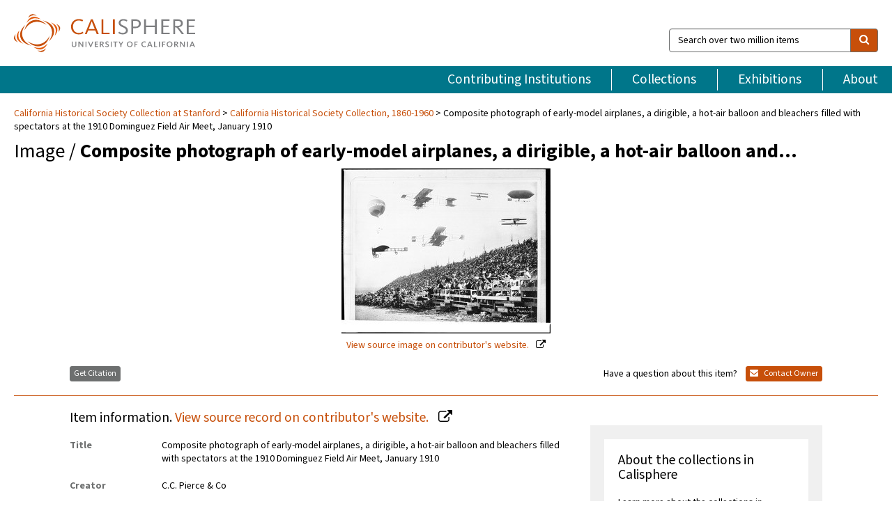

--- FILE ---
content_type: text/html; charset=UTF-8
request_url: https://calisphere.org/item/e30bdfbbefe21fa9f9630764c4094990/
body_size: 2419
content:
<!DOCTYPE html>
<html lang="en">
<head>
    <meta charset="utf-8">
    <meta name="viewport" content="width=device-width, initial-scale=1">
    <title></title>
    <style>
        body {
            font-family: "Arial";
        }
    </style>
    <script type="text/javascript">
    window.awsWafCookieDomainList = [];
    window.gokuProps = {
"key":"AQIDAHjcYu/GjX+QlghicBgQ/7bFaQZ+m5FKCMDnO+vTbNg96AGe85MAbDryaCIv+G5hkV9fAAAAfjB8BgkqhkiG9w0BBwagbzBtAgEAMGgGCSqGSIb3DQEHATAeBglghkgBZQMEAS4wEQQMfqv/41xp8mxCyZaoAgEQgDtphphf91j3ohtIdrkcZhOjtKVdO6T7EOagds3zsYaLwQPIN8cNivfF/va6SSQpupzbviLhd9a0ZTvohw==",
          "iv":"D549sgHjUgAAAG9P",
          "context":"9aAHYr6BPasNdG0S7Z/g1rYt5DHKtmXoWkDgep6EzKgKKIWADyy/kh1CL7yAIhXpNMazAZwVXvcV1E/LHjsq+8Yo+1KFq5km8DMSNn9+NOVERyF66Ztr2ejebbfLsBvCF0wNqEvwG8dpa/k+XXJz0c/l4+K1m/nQo/t8yiNWLLW/cv6Kxrc07UNwvPP5SCuVueaaDz1ZAZf/OMcc4vSwR41VGYA+Jcrl3GU7Z/6LkL5EG+gQkbPXTpuU363LzDeDkLRtiquWf3Fsfl1w/FLPVVdsjmwN5KJUMRJlAvyZxXfy/qse2l18gu0/sSAoDiVKkcyjpvfWROL5Voft0ak6z32dXfqhc0IG5Q/2TWrIjfilpeysBqyRTFtjORcNWMhBKqSRBIfGiO5Frxu+u3Qn8G4ij/D6vvJCeTHWoWujP1aZXgdYUKHaXKe6yF7c1hJSc8e5Gj58JaHq/OOL/[base64]/IWenxRriwl95vyKy4OVhkbf2OJhhHxyhllfU8JKa4yrz26vm4GxydP1suIRhPhjKbA0icebTMkXRNoGKD0sxs/JS0UeG7DAHStBSMTpNfAWi6IZqQ=="
};
    </script>
    <script src="https://5ec2a1ad32dc.d0db0a30.us-east-2.token.awswaf.com/5ec2a1ad32dc/46ee5c03b714/dcb236b90520/challenge.js"></script>
</head>
<body>
    <div id="challenge-container"></div>
    <script type="text/javascript">
        AwsWafIntegration.saveReferrer();
        AwsWafIntegration.checkForceRefresh().then((forceRefresh) => {
            if (forceRefresh) {
                AwsWafIntegration.forceRefreshToken().then(() => {
                    window.location.reload(true);
                });
            } else {
                AwsWafIntegration.getToken().then(() => {
                    window.location.reload(true);
                });
            }
        });
    </script>
    <noscript>
        <h1>JavaScript is disabled</h1>
        In order to continue, we need to verify that you're not a robot.
        This requires JavaScript. Enable JavaScript and then reload the page.
    </noscript>
</body>
</html>

--- FILE ---
content_type: text/html; charset=utf-8
request_url: https://calisphere.org/item/e30bdfbbefe21fa9f9630764c4094990/
body_size: 10948
content:


<!doctype html>
<html lang="en" class="no-js no-jquery">
  <head>
    <meta property="fb:app_id" content="416629941766392" />
    <meta charset="utf-8">
    

  
<title>Composite photograph of early-model airplanes, a dirigible, a hot-air balloon and bleachers filled with spectators at the 1910 Dominguez Field Air Meet, January 1910 — Calisphere</title>
    <!-- social media "cards" -->
    <!--  ↓ $('meta[property=og\\:type]) start marker for pjax hack -->
    <meta property="og:type" content="website" />
    <meta property="og:site_name" content="Calisphere"/>
    <meta name="google-site-verification" content="zswkUoo5r_a8EcfZAPG__mc9SyeH4gX4x3_cHsOwwmk" />
    <!--  ↕ stuff in the middle gets swapped out on `pjax:success` -->
    <meta name="twitter:card" content="summary_large_image" />
    <meta name="twitter:title" property="og:title" content="Composite photograph of early-model airplanes, a dirigible, a hot-air balloon and bleachers filled with spectators at the 1910 Dominguez Field Air Meet, January 1910" />
    <meta name="twitter:description" property="og:description" content="
      Composite photograph of early-model biplanes, a monoplane, a dirigible, and a hot-air balloon hovering above or flying by bleachers filled with spectators at the 1910 Dominguez Field Air Meet, January 1910. Most of the spectators have their head turned to the right, including people who are seated beyond the planes that are passing overhead. &quot;All in the Examiner&quot; is an advertisement that is painted on the hot-air balloon (at left). Flags are placed at intervals at the top of the bleachers. Caption reads: &quot;Great Aviation Meet, L.A.&quot;.&quot;Following the Reims International Air Meet of 1909 (France) enthusiasm for aviation began to increase in the United States. At an aviation meet in St. Louis fellow enthusiasts discussed the possibility of holding an air meet in Los Angeles. This group, which included Charles Willard, Roy Knabenshue, and Glenn Curtiss, followed through on the proposed project and sent Dick Ferris to Los Angeles to make the preliminary contacts and finalize the plans for the proposed Air Meet. After arriving in Los Angeles Ferris met with various contacts and an International Air Meet was proposed which would include Louis Paulhan-a renowned French aviator. The location was selected, Dominguez Field, which was part of one of the original Spanish land grants-The Rancho San Pedro. Publicity was begun, grandstands were erected and an expanded passenger platform was constructed at the Pacific Electric Station located closest to the Air Meet site to accommodate the large number of spectators expected to attend the event. Dates for the Air Meet were agreed upon. Commencing on January 10th, 1910 and lasting ten days until January 20th the air meet would invite a variety of participants and would include not only aeroplanes but also hot air balloons and dirigibles. Cash prizes would be awarded to those participating in scheduled events, which would include altitude, speed, and endurance competitions.&quot; -- Peter Bergen (part 1 of 2).&quot;Over the ten-day period of the air meet spectators were thrilled by the performances of aviators Louis Paulhan, Glenn Curtiss, Charles Willard, and others. Paulhan was the &#x27;star attraction&#x27; at the air meet. Invited by the organizers to participate, Paulhan brought with him to the event two Bleriot Monoplanes, Two Farman Biplanes, and an entourage, which included his wife and black poodle dog. At the air meet he set a new altitude record (4164 ft.), endurance record (64 miles in 1 hr. 49 mins. 40 secs.), and won $14,000 in prize money. Glenn Curtiss won two events-fastest speeds with a passenger (55 mph) and quickest start (6 2/5 secs. covering 98 ft.). Curtiss took home $6500 in prize money. Charles Willard was credited with the most accurate take off and landing skills for which he receive a prize totaling $250. Attendance at the air meet reached and surpassed all expectations. During the ten-day period of the air meet an estimated 226,000 spectators converged on Dominguez Field. Gate receipts for the event equaled over $137,500. The air meet was considered a phenomenal success and helped to alleviate a perceived economic drought in the Los Angeles area.&quot; -- Peter Bergen (part 2 of 2).
    " />
    
      <meta name="og:image" content="https://calisphere.org/crop/999x999/27087/164debcf38f122864b8595adae7a7ec9" />
    
    <link rel="canonical" href="https://calisphere.org/item/e30bdfbbefe21fa9f9630764c4094990/" />
    
    <!--  ↓ $('meta[name=twitter\\:creator]') this should come last for pjax hack -->
    <meta name="twitter:creator" content="@calisphere" />



    <meta name="viewport" content="width=device-width, initial-scale=1.0, user-scalable=yes">
    <link rel="apple-touch-icon-precomposed" href="/favicon-152x152.png?v=2">
    <!-- Force favicon refresh per this stack overflow: http://stackoverflow.com/questions/2208933/how-do-i-force-a-favicon-refresh -->
    
    
      <link rel="stylesheet" href="/static_root/styles/vendor.fec1607d3047.css" />
      <link rel="stylesheet" href="/static_root/styles/main.2a3435242b4c.css" />
    
    
    
    
    
      <script></script>
    
    <script>
      //no-jquery class is now effectively a no-js class
      document.getElementsByTagName('html')[0].classList.remove('no-jquery');
    </script>
    




<!-- Matomo -->
<script>
  var _paq = window._paq = window._paq || [];
  /* tracker methods like "setCustomDimension" should be called before "trackPageView" */
  (function() {
    var u="//matomo.cdlib.org/";
    _paq.push(['setTrackerUrl', u+'matomo.php']);
    _paq.push(['setSiteId', '5']);
    var d=document, g=d.createElement('script'), s=d.getElementsByTagName('script')[0];
    g.async=true; g.src=u+'matomo.js'; s.parentNode.insertBefore(g,s);
  })();
</script>
<!-- End Matomo Code -->


  </head>
  <body>
    
    <div class="container-fluid">
      <a href="#js-pageContent" class="skipnav">Skip to main content</a>
      <header class="header">
        <button class="header__mobile-nav-button js-global-header__bars-icon" aria-label="navigation">
          <i class="fa fa-bars"></i>
        </button>
        <a class="header__logo js-global-header-logo" href="/">
          <img src="/static_root/images/logo-calisphere.3beaef457f80.svg" alt="Calisphere">
        </a>
        <button class="header__mobile-search-button js-global-header__search-icon" aria-label="search">
          <i class="fa fa-search"></i>
        </button>

        <div class="header__search mobile-nav__item js-global-header__search is-closed">
          <form class="global-search" role="search" id="js-searchForm" action="/search/" method="get">
            <label class="sr-only" for="header__search-field">Search over two million items</label>
            <div class="input-group">
              <input id="header__search-field" form="js-searchForm" name="q" value="" type="search" class="form-control global-search__field js-globalSearch" placeholder="Search over two million items">
              <span class="input-group-btn">
                <button class="btn btn-default global-search__button" type="submit" aria-label="search">
                  <span class="fa fa-search"></span>
                </button>
              </span>
            </div>
          </form>
        </div>
        <div class="header__nav js-global-header__mobile-links is-closed" aria-expanded="false">
          <nav class="header-nav mobile-nav" aria-label="main navigation">
            <ul>
              <li>
                <a href="/institutions/" data-pjax="js-pageContent">Contributing Institutions</a>
              </li>
              <li>
                <a href="/collections/" data-pjax="js-pageContent">Collections</a>
              </li>
              <li>
                <a href="/exhibitions/" data-pjax="js-pageContent">Exhibitions</a>
              </li>
              <li>
                <a href="/about/" data-pjax="js-pageContent">About</a>
              </li>
            </ul>
          </nav>
        </div>
      </header>
      <main id="js-pageContent">

<div id="js-itemContainer" class="obj__container" data-itemId="e30bdfbbefe21fa9f9630764c4094990">
  
    

<nav class="breadcrumb--style2" aria-label="breadcrumb navigation">
  <ul>
  
    <li>
      <a href="/institution/50/collections/" data-pjax="js-pageContent">
      
      California Historical Society Collection at Stanford
      </a>
    </li>
  

  
    <li>
      <a href="/collections/27087/" data-pjax="js-pageContent" class="js-relatedCollection">California Historical Society Collection, 1860-1960</a>
    </li>
  
    <li>Composite photograph of early-model airplanes, a dirigible, a hot-air balloon and bleachers filled with spectators at the 1910 Dominguez Field Air Meet, January 1910</li>
  </ul>
</nav>

<h1 class="obj__heading">
  
    Image
  
 / <strong>Composite photograph of early-model airplanes, a dirigible, a hot-air balloon and bleachers …</strong></h1>

<div id="js-objectViewport" data-item_id="e30bdfbbefe21fa9f9630764c4094990">

  <div class="obj-container__simple-image">

  
  <a class="obj__link"
    
      href="http://doi.org/10.25549/chs-m17419"
    
  >
  
    
      <div class="obj__icon-container">
        
          
          <img class="obj__simple-image" src="/clip/500x500/27087/164debcf38f122864b8595adae7a7ec9" alt="Composite photograph of early-model airplanes, a dirigible, a hot-air balloon and bleachers filled with spectators at the 1910 Dominguez Field Air Meet, January 1910" width=300 height=237 style="
            width:
              
                
                  300
                
              ; 
            height: 
              
                auto
              ;">
          
        

        
          
            <div class="obj__overlay-icon image"></div>
          
        
      </div>
    
    
    <div class="obj__caption">
      
        
          View source image
        
         on contributor's website.
      
    </div>
    
  
  </a>
  

</div>


</div>



<div class="modal fade" id="citationModal" tabindex="-1" role="dialog" aria-labelledby="citationModalTitle">
  <div class="modal-dialog" role="document">
    <div class="modal-content">
      <div class="modal-header">
        <button type="button" class="close" data-dismiss="modal" aria-label="Close"><span aria-hidden="true">&times;</span></button>
        <h4 class="modal-title" id="citationModalTitle">Get Citation</h4>
        <p class="margin-bottom-0">We recommend you include the following information in your citation. Look below the item for additional data you may want to include.</p>
      </div>
      <div class="modal-body">
        <textarea class="citation__textarea" aria-label="Citation" onclick="this.focus();this.select()">
Title: Composite photograph of early-model airplanes, a dirigible, a hot-air balloon and bleachers filled with spectators at the 1910 Dominguez Field Air Meet, January 1910
Date: 1910-01
Collection: California Historical Society Collection, 1860-1960
Owning Institution: California Historical Society Collection at Stanford
Source: Calisphere
Date of access: January 19 2026 21:24
Permalink: https://calisphere.org/item/e30bdfbbefe21fa9f9630764c4094990/</textarea>
      </div>
      <div class="modal-footer">
        <button type="button" class="btn btn-default" data-dismiss="modal">Close</button>
      </div>
    </div>
  </div>
</div>

<div class="modal fade" id="contactOwnerModal" tabindex="-1" role="dialog" aria-labelledby="contactOwnerModalTitle">
  <div class="modal-dialog" role="document">
    <div class="modal-content">
      <div class="modal-header">
        <button type="button" class="close" data-dismiss="modal" aria-label="Close"><span aria-hidden="true">&times;</span></button>
        <h4 class="modal-title" id="contactOwnerModalTitle">Contact Owning Institution</h4>
        <p class="margin-bottom-0">All fields are required.</p>
      </div>
      <form id="js-contactOwner" action="/contactOwner/" method="get">
        <div id="js-contactOwnerForm">
          <div class="modal-body">
            <div class="container-fluid">
              <div class="row">
                <div class="col-md-6">
                  <div class="contact-owner__form-col1">
                    <div class="well well-sm">
                      
                      California Historical Society Collection at Stanford<br/>
                      chscollection@stanford.edu<br/>
                      (650) 725-1022<br/>
                      
                        <a href="https://library.stanford.edu/libraries/special-collections" target="_blank">https://library.stanford.edu/libraries/special-collections</a>
                      
                    </div>
                    <div class="form-group">
                      <label class="control-label" for="contactOwner-name">Name:</label>
                      <input type="text" class="form-control" id="contactOwner-name" placeholder="Your full name" form="js-contactOwner" name="name">
                    </div>
                    <div class="form-group">
                      <label class="control-label" for="contactOwner-email">Email:</label>
                      <input type="email" class="form-control" id="contactOwner-email" placeholder="Your email" form="js-contactOwner" name="email">
                    </div>
                    <div class="form-group">
                      <label class="control-label has-feedback" for="contactOwner-verifyEmail">Verify Email:</label>
                      <input type="email" class="form-control" id="contactOwner-verifyEmail" placeholder="Verify your email">
                    </div>
                    <div class="form-group">
                      <label class="control-label" for="contactOwner-demographic">How would you best describe yourself?</label>
                      <select id="contactOwner-demographic" class="form-control" form="js-contactOwner" name="demographic">
                        <option value="teacher">K-12 teacher or librarian</option>
                        <option value="student">K-12 student</option>
                        <option value="college">College student</option>
                        <option value="gradstudent">Graduate student</option>
                        <option value="faculty">Faculty or Academic Researcher</option>
                        <option value="archivist">Archivist or Librarian</option>
                        <option value="genealogist">Genealogist or family researcher</option>
                        <option value="other">Other, please specify</option>
                      </select>
                    </div>
                    <div class="form-group">
                      <label class="sr-only" for="contactOwner-specifiedDemographic">If "Other," please specify</label>
                      <input type="text" class="form-control" id="contactOwner-specifiedDemographic" placeholder='If "Other," please specify' form="js-contactOwner" name="demographic-specification" disabled>
                    </div>
                  </div>
                </div>
                <div class="col-md-6 contact-owner__form-border">
                  <div class="contact-owner__form-col2">
                    <div class="well well-sm">Every item on Calisphere has been contributed to the site by a California institution. The institution can answer questions about this item, assit you with obtaining a hi-res copy, and gather additional information you may have about it. If you are experiencing technical issues, we'd request that you contact Calisphere directly.</div>
                    <div class="form-group">
                      <div class="form-group">
                        <label class="control-label" for="contactOwner-requestReason">Nature of Request</label>
                        <select id="contactOwner-requestReason" class="form-control" form="js-contactOwner" name="request_reason">
                          <option selected>Request high-resolution copy of item</option>
                          <option>Ask a copyright question</option>
                          <option>Get more information</option>
                          <option>Report an error</option>
                          <option>Leave a comment</option>
                        </select>
                      </div>
                      <div class="form-group">
                        <label class="control-label" >Subject:</label>
                        <p class="form-control-static">RE: Calisphere: <span class="js-requestReason">Request high-resolution copy of item</span> for Composite photograph of early-model airplanes, a dirigible, a hot-air balloon and bleachers filled with spectators at the 1910 Dominguez Field Air Meet, January 1910</p>
                      </div>
                      <div class="form-group">
                        <label class="control-label" for="contactOwner-message">Message</label>
                        <textarea id="contactOwner-message" class="form-control contact-owner__form-textarea" form="js-contactOwner" name="message"></textarea>
                      </div>
                    </div>
                  </div>
                </div>
              </div>
            </div>
          </div>
          <div class="modal-footer">
            <div class="float-left">
              <input type="checkbox" id="contactOwner-copySelf" form="js-contactOwner" name="copySelf">
              <label for="contactOwner-copySelf">Check to send a copy of this message to your email.</label>
            </div>
            <div class="float-right">
              <button type="button" class="btn btn-default" data-dismiss="modal">Cancel</button>
              <button id="contactOwner-submit" type="submit" class="btn btn-calisphere" form="js-contactOwner">Submit</button>
            </div>
          </div>
        </div>
      </form>
    </div>
  </div>
</div>





<div class="obj-buttons">

  <div class="obj-button">
    <a class="btn btn-xs obj-buttons__citation" href="javascript: void(0)" data-toggle="modal" data-target="#citationModal">Get Citation</a>
  </div>

  <div class="obj-buttons__contact-text">
    <span>Have a question about this item? </span>
  </div>

  <div class="obj-button__contact-owner">
    <a class="btn btn-xs button__contact-owner" 
      href="/institution/50/collections/"
      data-pjax="js-pageContent"
      >
      <span class="fa fa-envelope"></span>
      Contact Owner
    </a>
  </div>

  

  
</div>


<h2 class="meta-heading">
  
    Item information.
    
    <a class="meta-heading__preview-link" href="http://doi.org/10.25549/chs-m17419">
      View source record on contributor's website.
    </a>
    
  
</h2>

<div class="row">
  <div class="col-md-8">
    
      <div class="meta-block" itemscope itemtype="https://schema.org/CreativeWork">

  <dl class="meta-block__list">
    <!-- Indexed At: 2024-07-11T16:19:42.442847 -->
    <!-- Page: unknown -->
    <!-- Version Path: initial -->
    <dt class="meta-block__type">Title</dt>
    <dd class="meta-block__defin" itemprop="name">Composite photograph of early-model airplanes, a dirigible, a hot-air balloon and bleachers filled with spectators at the 1910 Dominguez Field Air Meet, January 1910<br/> </dd>

    

    
      <dt class="meta-block__type">Creator</dt>
      <dd class="meta-block__defin" itemprop="creator">C.C. Pierce &amp; Co <br> </dd>
    

    

    
      <dt class="meta-block__type">Date Created and/or Issued</dt>
      <dd class="meta-block__defin" itemprop="dateCreated">1910-01 <br> </dd>
    

    
      <dt class="meta-block__type">Publication Information</dt>
      <dd class="meta-block__defin">University of Southern California. Libraries <br> </dd>
    

    
      <dt class="meta-block__type">Contributing Institution</dt>
      <dd class="meta-block__defin" itemprop="provider">
        
          <a
            href="/institution/50/collections/"
            data-pjax="js-pageContent"
            data-ga-code="UA-32933096-2"
            data-ga-dim2="california-historical-society"
          >
          
          California Historical Society Collection at Stanford</a> <br>
        
          <a
            href="/institution/247/collections/"
            data-pjax="js-pageContent"
            data-ga-code=""
            data-ga-dim2="university-of-southern-california-digital-library"
          >
          
          University of Southern California Digital Library</a> <br>
        
      </dd>
    

    
      <dt class="meta-block__type">Collection</dt>
      <dd class="meta-block__defin" itemprop="isPartOf">
        <a
          href="/collections/27087/"
          data-pjax="js-pageContent"
          class="js-relatedCollection"
          data-ga-dim1="usc-chscalifornia-historical-society-collection-1860-1960"
          data-ga-dim4="ETL"
        >California Historical Society Collection, 1860-1960</a> <br> </dd>
    

    
      <dt class="meta-block__type">Rights Information</dt>
      <dd class="meta-block__defin">
      
        Doheny Memorial Library, Los Angeles, CA 90089-0189 <br>Public Domain. Release under the CC BY Attribution <a href="http://license--http://creativecommons.org/licenses/by/3.0/--Credit" rel="nofollow">license--http://creativecommons.org/licenses/by/3.0/--Credit</a> both “University of Southern California. Libraries” and “California Historical Society” as the source. Digitally reproduced by the USC Digital Library; From the California Historical Society Collection at the University of Southern California <br>Send requests to address or e-mail given <br>USC Libraries Special Collections <br><a href="mailto:specol@usc.edu">specol@usc.edu</a> <br>
      
      
    

    

    

    <!-- rights date is not currently multivalued -->
    

    
			<dt class="meta-block__type">Description</dt>
			<dd class="meta-block__defin" itemprop="description">Composite photograph of early-model biplanes, a monoplane, a dirigible, and a hot-air balloon hovering above or flying by bleachers filled with spectators at the 1910 Dominguez Field Air Meet, January 1910. Most of the spectators have their head turned to the right, including people who are seated beyond the planes that are passing overhead. &quot;All in the Examiner&quot; is an advertisement that is painted on the hot-air balloon (at left). Flags are placed at intervals at the top of the bleachers. Caption reads: &quot;Great Aviation Meet, L.A.&quot;. <br> &quot;Following the Reims International Air Meet of 1909 (France) enthusiasm for aviation began to increase in the United States. At an aviation meet in St. Louis fellow enthusiasts discussed the possibility of holding an air meet in Los Angeles. This group, which included Charles Willard, Roy Knabenshue, and Glenn Curtiss, followed through on the proposed project and sent Dick Ferris to Los Angeles to make the preliminary contacts and finalize the plans for the proposed Air Meet. After arriving in Los Angeles Ferris met with various contacts and an International Air Meet was proposed which would include Louis Paulhan-a renowned French aviator. The location was selected, Dominguez Field, which was part of one of the original Spanish land grants-The Rancho San Pedro. Publicity was begun, grandstands were erected and an expanded passenger platform was constructed at the Pacific Electric Station located closest to the Air Meet site to accommodate the large number of spectators expected to attend the event. Dates for the Air Meet were agreed upon. Commencing on January 10th, 1910 and lasting ten days until January 20th the air meet would invite a variety of participants and would include not only aeroplanes but also hot air balloons and dirigibles. Cash prizes would be awarded to those participating in scheduled events, which would include altitude, speed, and endurance competitions.&quot; -- Peter Bergen (part 1 of 2). <br> &quot;Over the ten-day period of the air meet spectators were thrilled by the performances of aviators Louis Paulhan, Glenn Curtiss, Charles Willard, and others. Paulhan was the &#x27;star attraction&#x27; at the air meet. Invited by the organizers to participate, Paulhan brought with him to the event two Bleriot Monoplanes, Two Farman Biplanes, and an entourage, which included his wife and black poodle dog. At the air meet he set a new altitude record (4164 ft.), endurance record (64 miles in 1 hr. 49 mins. 40 secs.), and won $14,000 in prize money. Glenn Curtiss won two events-fastest speeds with a passenger (55 mph) and quickest start (6 2/5 secs. covering 98 ft.). Curtiss took home $6500 in prize money. Charles Willard was credited with the most accurate take off and landing skills for which he receive a prize totaling $250. Attendance at the air meet reached and surpassed all expectations. During the ten-day period of the air meet an estimated 226,000 spectators converged on Dominguez Field. Gate receipts for the event equaled over $137,500. The air meet was considered a phenomenal success and helped to alleviate a perceived economic drought in the Los Angeles area.&quot; -- Peter Bergen (part 2 of 2). <br> </dd>
		

    
			<dt class="meta-block__type">Type</dt>
			<dd class="meta-block__defin">image <br> </dd>
		

    
			<dt class="meta-block__type">Format</dt>
			<dd class="meta-block__defin">4 photographs : photonegatives, photoprint, b&amp;w <br> 21 x 26 cm., 10 x 13 cm. <br> negatives (photographic) <br> photographic prints <br> photographs <br> </dd>
		

    

    

    
			<dt class="meta-block__type">Identifier</dt>
			<dd class="meta-block__defin">chs-m17419 <br> USC-1-1-1-13194 [Legacy record ID] <br> CHS-5600.2 <br> CHS-5600B <br> <a href="http://doi.org/10.25549/chs-m17419" rel="nofollow">http://doi.org/10.25549/chs-m17419</a> <br> <a href="http://thumbnails.digitallibrary.usc.edu/CHS-5600.2.jpg" rel="nofollow">http://thumbnails.digitallibrary.usc.edu/CHS-5600.2.jpg</a> <br> </dd>
		

    

    
      <dt class="meta-block__type">Subject</dt>
			<dd class="meta-block__defin" itemprop="about">Aeronautics <br> Airplanes <br> Airplane racing <br> Airships <br> Balloons <br> Transportation--Air--Aviation Meets--Dominguez Air Show--1910 <br> Airport features <br> </dd>
		

    
			<dt class="meta-block__type">Time Period</dt>
			<dd class="meta-block__defin">1910-01 <br> </dd>
		

    
			<dt class="meta-block__type">Place</dt>
			<dd class="meta-block__defin">California <br> Dominguez Hills <br> Los Angeles <br> USA <br> </dd>
		

    
			<dt class="meta-block__type">Source</dt>
			<dd class="meta-block__defin">1-102-; 1-103-9; 84-1-1695 [Microfiche number] <br> 5600.2; 5600B [Accession number] <br> CHS-5600.2; CHS-5600B [Call number] <br> California Historical Society [Contributing entity] <br> </dd>
		

    
      <dt class="meta-block__type">Relation</dt>
      <dd class="meta-block__defin">
        
          <a href="/collections/27087/?relation_ss=California%20Historical%20Society%20Collection%2C%201860%5C-1960" rel="nofollow">California Historical Society Collection, 1860-1960</a>
        
      <br/>
        
          <a href="/collections/27087/?relation_ss=Title%20Insurance%20and%20Trust%2C%20and%20C.C.%20Pierce%20Photography%20Collection%2C%201860%5C-1960" rel="nofollow">Title Insurance and Trust, and C.C. Pierce Photography Collection, 1860-1960</a>
        
      <br/>
        
          <a href="/collections/27087/?relation_ss=chs%5C-m265" rel="nofollow">chs-m265</a>
        
      <br/></dd>
    

    

    

    

  </dl>

</div>

    
  </div>
  <div class="col-md-4">
    <div class="meta-sidebar">
      <div class="meta-sidebar__block">
        <h3>About the collections in Calisphere</h3>
        <p>Learn more about the collections in Calisphere. View our <a href="/overview/" data-pjax="js-pageContent">statement on digital primary resources</a>.</p>
      </div>
      <div class="meta-sidebar__block">
        <h3>Copyright, permissions, and use</h3>
        <p>If you're wondering about permissions and what you can do with this item, a good starting point is the "rights information" on this page. See our <a href="/terms/" data-pjax="js-pageContent">terms of use</a> for more tips.</p>
      </div>
      <div class="meta-sidebar__block">
        <h3>Share your story</h3>
        <p>Has Calisphere helped you advance your research, complete a project, or find something meaningful? We'd love to hear about it; please <a href="/contact/" data-pjax="js-pageContent">send us a message</a>.</p>
      </div>
    </div>
  </div>
</div>



  
</div>

<h2>Explore related content on Calisphere:</h2>

<div id="js-relatedExhibitions"></div>

<div id="js-carouselContainer" class="carousel__container">
  


  
    <div class="carousel__search-results" data-set="mlt-set">
      <strong>Similar items</strong> on Calisphere
    </div>
  

  
    &nbsp;
  

  

  <div class="carousel" id="js-carousel" data-carousel_start="" data-numFound="25">
    

  
  <div class="js-carousel_item carousel__item">
    <a class="carousel__link js-item-link" href="/item/e30bdfbbefe21fa9f9630764c4094990/" data-item_id="e30bdfbbefe21fa9f9630764c4094990" data-item_number="">
      <div class="thumbnail__container">
        
          <img
          data-lazy="/crop/120x120/27087/164debcf38f122864b8595adae7a7ec9"
          
          class="carousel__image"
          
          alt="Composite photograph of early-model airplanes, a dirigible, a hot-air balloon and bleachers …"
          >

          

        
      </div>
      <div class="carousel__thumbnail-caption">: Composite photograph of early-model airplanes, a dirigible, a hot-air balloon and bleachers …
      </div>
    </a>
  </div>
  
  <div class="js-carousel_item carousel__item">
    <a class="carousel__link js-item-link" href="/item/4f3054116d122ad68fddb86abfb2caf5/" data-item_id="4f3054116d122ad68fddb86abfb2caf5" data-item_number="">
      <div class="thumbnail__container">
        
          <img
          data-lazy="/crop/120x120/27087/ef2823f1e867e5e863a7b72debaca221"
          
          class="carousel__image"
          
          alt="Composite photograph of two early-model biplanes passing by bleachers filled with spectators …"
          >

          

        
      </div>
      <div class="carousel__thumbnail-caption">: Composite photograph of two early-model biplanes passing by bleachers filled with spectators …
      </div>
    </a>
  </div>
  
  <div class="js-carousel_item carousel__item">
    <a class="carousel__link js-item-link" href="/item/a50d79b797b7da105fcbe69ba788019f/" data-item_id="a50d79b797b7da105fcbe69ba788019f" data-item_number="">
      <div class="thumbnail__container">
        
          <img
          data-lazy="/crop/120x120/27087/028d75ce7e3a66e6962d55bc29cd6f0a"
          
          class="carousel__image"
          
          alt="Composite photograph of early-model airplanes, a dirigible, and a hot-air balloon passing …"
          >

          

        
      </div>
      <div class="carousel__thumbnail-caption">: Composite photograph of early-model airplanes, a dirigible, and a hot-air balloon passing …
      </div>
    </a>
  </div>
  
  <div class="js-carousel_item carousel__item">
    <a class="carousel__link js-item-link" href="/item/3495db9804b9febc04b8f2af5d558002/" data-item_id="3495db9804b9febc04b8f2af5d558002" data-item_number="">
      <div class="thumbnail__container">
        
          <img
          data-lazy="/crop/120x120/27087/3f919644db742064486e98195fa98632"
          
          class="carousel__image"
          
          alt="Dirigible race in the Dominguez Air Meet, Dominguez Field, Los Angeles, 1910"
          >

          

        
      </div>
      <div class="carousel__thumbnail-caption">: Dirigible race in the Dominguez Air Meet, Dominguez Field, Los Angeles, 1910
      </div>
    </a>
  </div>
  
  <div class="js-carousel_item carousel__item">
    <a class="carousel__link js-item-link" href="/item/964ddca8154fa3b68edfaefd1edae0bb/" data-item_id="964ddca8154fa3b68edfaefd1edae0bb" data-item_number="">
      <div class="thumbnail__container">
        
          <img
          data-lazy="/crop/120x120/27087/6934a33d4e1f58897c8409a5f78fd382"
          
          class="carousel__image"
          
          alt="Two parachutists dropping from a balloon at the Dominguez Hills Air Meet, …"
          >

          

        
      </div>
      <div class="carousel__thumbnail-caption">: Two parachutists dropping from a balloon at the Dominguez Hills Air Meet, …
      </div>
    </a>
  </div>
  
  <div class="js-carousel_item carousel__item">
    <a class="carousel__link js-item-link" href="/item/1d190c467bf8cc48f1b322235239e852/" data-item_id="1d190c467bf8cc48f1b322235239e852" data-item_number="">
      <div class="thumbnail__container">
        
          <img
          data-lazy="/crop/120x120/27087/72e3036590d22cbdea51fff6477f7dd8"
          
          class="carousel__image"
          
          alt="Composite photograph of early-model airplanes and a dirigible hovering above bleachers filled …"
          >

          

        
      </div>
      <div class="carousel__thumbnail-caption">: Composite photograph of early-model airplanes and a dirigible hovering above bleachers filled …
      </div>
    </a>
  </div>
  
  <div class="js-carousel_item carousel__item">
    <a class="carousel__link js-item-link" href="/item/a238f1e65e2206fb7931a7ae77fb6c73/" data-item_id="a238f1e65e2206fb7931a7ae77fb6c73" data-item_number="">
      <div class="thumbnail__container">
        
          <img
          data-lazy="/crop/120x120/27087/d00ef20b866283e8fe208b0394e6b663"
          
          class="carousel__image"
          
          alt="Composite image of five airplanes that flew in the Dominguez Air Meet, …"
          >

          

        
      </div>
      <div class="carousel__thumbnail-caption">: Composite image of five airplanes that flew in the Dominguez Air Meet, …
      </div>
    </a>
  </div>
  
  <div class="js-carousel_item carousel__item">
    <a class="carousel__link js-item-link" href="/item/e0e336db0f397a81522957505d697bb3/" data-item_id="e0e336db0f397a81522957505d697bb3" data-item_number="">
      <div class="thumbnail__container">
        
          <img
          data-lazy="/crop/120x120/27087/f2434a17469f95114dabb073454bf404"
          
          class="carousel__image"
          
          alt="Louis Paulhan making record altitude flight at Dominguez Air show, 1910"
          >

          

        
      </div>
      <div class="carousel__thumbnail-caption">: Louis Paulhan making record altitude flight at Dominguez Air show, 1910
      </div>
    </a>
  </div>
  
  <div class="js-carousel_item carousel__item">
    <a class="carousel__link js-item-link" href="/item/883564e3a22ed759f82b8eca33a208d0/" data-item_id="883564e3a22ed759f82b8eca33a208d0" data-item_number="">
      <div class="thumbnail__container">
        
          <img
          data-lazy="/crop/120x120/27087/3859438f5e6b027d5cd7bd4d56260b01"
          
          class="carousel__image"
          
          alt="Louis Paulhan flying near a hot-air balloon in his Henry Farman biplane, …"
          >

          

        
      </div>
      <div class="carousel__thumbnail-caption">: Louis Paulhan flying near a hot-air balloon in his Henry Farman biplane, …
      </div>
    </a>
  </div>
  
  <div class="js-carousel_item carousel__item">
    <a class="carousel__link js-item-link" href="/item/1d026682145d98c2e3fa2c89e04e6004/" data-item_id="1d026682145d98c2e3fa2c89e04e6004" data-item_number="">
      <div class="thumbnail__container">
        
          <img
          data-lazy="/crop/120x120/27087/01a019ef741de4ef8f67ffa6b61eab06"
          
          class="carousel__image"
          
          alt="Aviator Louis Paulhan making his record flight at the Dominguez Hills Air …"
          >

          

        
      </div>
      <div class="carousel__thumbnail-caption">: Aviator Louis Paulhan making his record flight at the Dominguez Hills Air …
      </div>
    </a>
  </div>
  
  <div class="js-carousel_item carousel__item">
    <a class="carousel__link js-item-link" href="/item/e20edbc1c85e5204ab54a0f7f67ac46f/" data-item_id="e20edbc1c85e5204ab54a0f7f67ac46f" data-item_number="">
      <div class="thumbnail__container">
        
          <img
          data-lazy="/crop/120x120/27087/12788c5072bfd9a1f5c466b2d3f5a5e0"
          
          class="carousel__image"
          
          alt="Group of men flying a kite at Dominguez Field, ca.1910"
          >

          

        
      </div>
      <div class="carousel__thumbnail-caption">: Group of men flying a kite at Dominguez Field, ca.1910
      </div>
    </a>
  </div>
  
  <div class="js-carousel_item carousel__item">
    <a class="carousel__link js-item-link" href="/item/e4dc76f69cbd35d0300561997640447d/" data-item_id="e4dc76f69cbd35d0300561997640447d" data-item_number="">
      <div class="thumbnail__container">
        
          <img
          data-lazy="/crop/120x120/27087/08560b16d04906075d2558415b073056"
          
          class="carousel__image"
          
          alt="Arch Hoxey&#x27;s crashed airplane at the Domigues Hills Air Meet, 1910"
          >

          

        
      </div>
      <div class="carousel__thumbnail-caption">: Arch Hoxey&#x27;s crashed airplane at the Domigues Hills Air Meet, 1910
      </div>
    </a>
  </div>
  
  <div class="js-carousel_item carousel__item">
    <a class="carousel__link js-item-link" href="/item/ccc3948f6523d16c38b7c12de70b2994/" data-item_id="ccc3948f6523d16c38b7c12de70b2994" data-item_number="">
      <div class="thumbnail__container">
        
          <img
          data-lazy="/crop/120x120/27087/4dad171c62f717ceb48fd5ae9f7f1d20"
          
          class="carousel__image"
          
          alt="View of the airfield at the Dominguez Hills Airmeet, with airborne plane, …"
          >

          

        
      </div>
      <div class="carousel__thumbnail-caption">: View of the airfield at the Dominguez Hills Airmeet, with airborne plane, …
      </div>
    </a>
  </div>
  
  <div class="js-carousel_item carousel__item">
    <a class="carousel__link js-item-link" href="/item/d39238ce2e8fce2d6322a473436345b7/" data-item_id="d39238ce2e8fce2d6322a473436345b7" data-item_number="">
      <div class="thumbnail__container">
        
          <img
          data-lazy="/crop/120x120/27087/876faf685c3ac4df51fca5e01529bf74"
          
          class="carousel__image"
          
          alt="Glenn Curtis carrying Jerome Fancuilli as passenger at the Dominguez Air Show, …"
          >

          

        
      </div>
      <div class="carousel__thumbnail-caption">: Glenn Curtis carrying Jerome Fancuilli as passenger at the Dominguez Air Show, …
      </div>
    </a>
  </div>
  
  <div class="js-carousel_item carousel__item">
    <a class="carousel__link js-item-link" href="/item/232c13f1f2bda1e9f0252d358bee6d49/" data-item_id="232c13f1f2bda1e9f0252d358bee6d49" data-item_number="">
      <div class="thumbnail__container">
        
          <img
          data-lazy="/crop/120x120/27087/496e2107bc2a88497430771190393660"
          
          class="carousel__image"
          
          alt="Plane leaving a smoke screen at the National Air Races at Mines …"
          >

          

        
      </div>
      <div class="carousel__thumbnail-caption">: Plane leaving a smoke screen at the National Air Races at Mines …
      </div>
    </a>
  </div>
  
  <div class="js-carousel_item carousel__item">
    <a class="carousel__link js-item-link" href="/item/54f50c8f9f99557c61e4b7ccf9a757cb/" data-item_id="54f50c8f9f99557c61e4b7ccf9a757cb" data-item_number="">
      <div class="thumbnail__container">
        
          <img
          data-lazy="/crop/120x120/27087/83dcc6a8a133dccc916cfbb2f416340e"
          
          class="carousel__image"
          
          alt="View of Navy planes lined up for the National Air Races at …"
          >

          

        
      </div>
      <div class="carousel__thumbnail-caption">: View of Navy planes lined up for the National Air Races at …
      </div>
    </a>
  </div>
  
  <div class="js-carousel_item carousel__item">
    <a class="carousel__link js-item-link" href="/item/880a551e9a7f8c99559f18d84f852074/" data-item_id="880a551e9a7f8c99559f18d84f852074" data-item_number="">
      <div class="thumbnail__container">
        
          <img
          data-lazy="/crop/120x120/27087/44660e951ebbde6f593bda1df3b89982"
          
          class="carousel__image"
          
          alt="Louis Paulhan flying with a passenger (Mrs. Dick Ferris?) in his Henry …"
          >

          

        
      </div>
      <div class="carousel__thumbnail-caption">: Louis Paulhan flying with a passenger (Mrs. Dick Ferris?) in his Henry …
      </div>
    </a>
  </div>
  
  <div class="js-carousel_item carousel__item">
    <a class="carousel__link js-item-link" href="/item/c7f7df314c206131b38b94ecc407c718/" data-item_id="c7f7df314c206131b38b94ecc407c718" data-item_number="">
      <div class="thumbnail__container">
        
          <img
          data-lazy="/crop/120x120/27087/4a7aec35c0f1647db9a79066ea9b8c2b"
          
          class="carousel__image"
          
          alt="Louis Paulhan flying his monoplane (Bleriot?) at the Dominguez Field Air Meet, …"
          >

          

        
      </div>
      <div class="carousel__thumbnail-caption">: Louis Paulhan flying his monoplane (Bleriot?) at the Dominguez Field Air Meet, …
      </div>
    </a>
  </div>
  
  <div class="js-carousel_item carousel__item">
    <a class="carousel__link js-item-link" href="/item/c9c379422209edd1a52cccd86f6db038/" data-item_id="c9c379422209edd1a52cccd86f6db038" data-item_number="">
      <div class="thumbnail__container">
        
          <img
          data-lazy="/crop/120x120/27087/37cde38291827235ac5c70791334b116"
          
          class="carousel__image"
          
          alt="Composite photograph showing six scenes from the National Air Races, 1936"
          >

          

        
      </div>
      <div class="carousel__thumbnail-caption">: Composite photograph showing six scenes from the National Air Races, 1936
      </div>
    </a>
  </div>
  
  <div class="js-carousel_item carousel__item">
    <a class="carousel__link js-item-link" href="/item/465b1a372ac7e0ce8d3843f4eac93f06/" data-item_id="465b1a372ac7e0ce8d3843f4eac93f06" data-item_number="">
      <div class="thumbnail__container">
        
          <img
          data-lazy="/crop/120x120/27087/b3bc6b03af5b3550d3f7cee7d3475c5e"
          
          class="carousel__image"
          
          alt="La Fiesta air race at Mines Field, ca.1936"
          >

          

        
      </div>
      <div class="carousel__thumbnail-caption">: La Fiesta air race at Mines Field, ca.1936
      </div>
    </a>
  </div>
  
  <div class="js-carousel_item carousel__item">
    <a class="carousel__link js-item-link" href="/item/10a58d949788c1702805e8c3506e83e0/" data-item_id="10a58d949788c1702805e8c3506e83e0" data-item_number="">
      <div class="thumbnail__container">
        
          <img
          data-lazy="/crop/120x120/27087/2b37e5a19250bec4f1e6358d77da1e45"
          
          class="carousel__image"
          
          alt="View of four dirigibles at the balloon school in Arcadia, ca.1918"
          >

          

        
      </div>
      <div class="carousel__thumbnail-caption">: View of four dirigibles at the balloon school in Arcadia, ca.1918
      </div>
    </a>
  </div>
  
  <div class="js-carousel_item carousel__item">
    <a class="carousel__link js-item-link" href="/item/e2cb45b905fc95f82d8cf108aae9d431/" data-item_id="e2cb45b905fc95f82d8cf108aae9d431" data-item_number="">
      <div class="thumbnail__container">
        
          <img
          data-lazy="/crop/120x120/27087/5495c33e030b366e15eed3231d839ee9"
          
          class="carousel__image"
          
          alt="Balloon showing George B. Harrison standing on concentrating ring, Clifford B. Harmon …"
          >

          

        
      </div>
      <div class="carousel__thumbnail-caption">: Balloon showing George B. Harrison standing on concentrating ring, Clifford B. Harmon …
      </div>
    </a>
  </div>
  
  <div class="js-carousel_item carousel__item">
    <a class="carousel__link js-item-link" href="/item/1fd4a3cc8ab9f85f76d632a6ba6b3009/" data-item_id="1fd4a3cc8ab9f85f76d632a6ba6b3009" data-item_number="">
      <div class="thumbnail__container">
        
          <img
          data-lazy="/crop/120x120/27087/b63e63e2023d0c1e8c546c80f8632459"
          
          class="carousel__image"
          
          alt="Goodyear Blimp over Mines Field, February 7, 1930"
          >

          

        
      </div>
      <div class="carousel__thumbnail-caption">: Goodyear Blimp over Mines Field, February 7, 1930
      </div>
    </a>
  </div>
  
  <div class="js-carousel_item carousel__item">
    <a class="carousel__link js-item-link" href="/item/18ab5fc6f99cf88eca161037bc932e57/" data-item_id="18ab5fc6f99cf88eca161037bc932e57" data-item_number="">
      <div class="thumbnail__container">
        
          <img
          data-lazy="/crop/120x120/27087/dd8f67134628abf7f43bf395f931c666"
          
          class="carousel__image"
          
          alt="Goodyear Blimp at Mines Field, February 7, 1930"
          >

          

        
      </div>
      <div class="carousel__thumbnail-caption">: Goodyear Blimp at Mines Field, February 7, 1930
      </div>
    </a>
  </div>
  
  <div class="js-carousel_item carousel__item">
    <a class="carousel__link js-item-link" href="/item/54e678947c110eae47b5dace4316db99/" data-item_id="54e678947c110eae47b5dace4316db99" data-item_number="">
      <div class="thumbnail__container">
        
          <img
          data-lazy="/crop/120x120/27087/836b84c04098be319b5989dd93b23894"
          
          class="carousel__image"
          
          alt="&quot;Frisbie&#x27;s dirigible&quot; tied to the ground with spectators around it, ca.1905"
          >

          

        
      </div>
      <div class="carousel__thumbnail-caption">: &quot;Frisbie&#x27;s dirigible&quot; tied to the ground with spectators around it, ca.1905
      </div>
    </a>
  </div>
  

  </div>

</div>

<div class="related-coll__item-wrapper">
  <div class="related-coll--search-results-page" id="js-relatedCollections">
    


<div class="related-coll" id="related-coll">
  <div class="related-coll__title">
    <!-- if we're on an item page -->
    
      <!-- if we've explicitly selected a single collection from the facet sidebar -->
      
        <strong>Collections</strong> containing your search results (1 found)
      
    
  </div>
  <div class="related-coll__lockup-container">
  
    <div class="col-xs-12 col-sm-4" role="group" aria-labelledby="label-california-historical-society-collection-1860-1960">
      <a class="related-coll__link js-relatedCollection" href="/collections/27087/" data-pjax="js-pageContent">
        <div class="related-coll__container">
          <div class="col-xs-12 col-sm-12">

            
            
            
            <div class="related-coll__thumbnail-container1">
              
                <img
                src="/crop/300x300/27087/164debcf38f122864b8595adae7a7ec9"
                class="thumbnail__image"
                alt="">

                

              
            </div>
            
            
            
            <div class="related-coll__thumbnail-container2">
              
                <img
                src="/crop/300x300/27087/32de7fdc35f58be33afe995282bf37ac"
                class="thumbnail__image"
                alt="">

                

              
            </div>
            
            
            
            <div class="related-coll__thumbnail-container3">
              
                <img
                src="/crop/300x300/27087/7931326f2f2d3114ae3e192345dd0147"
                class="thumbnail__image"
                alt="">

                

              
            </div>
            
            
            
            
            
          </div>
          <div class="col-xs-12 col-sm-12 related-coll__caption" id="label-california-historical-society-collection-1860-1960">
            <p>California Historical Society Collection, 1860-1960</p>
            <p>Institution: California Historical Society Collection at Stanford, University of Southern California Digital Library</p>
          </div>
        </div>
      </a>
    </div>
  

  

  
  </div>

</div>

  </div>
</div>
<!--
  header returned from solr; for debugging
  
  -->
</main>
      
<footer class="footer">
  <a class="footer__logo js-global-header-logo" href="/">
    <img src="/static_root/images/logo-calisphere.3beaef457f80.svg" alt="Calisphere">
  </a>

  <div class="footer__search mobile-nav__item">
    <form class="global-search" role="search" id="js-footerSearch" action="/search/" method="get">
      <label for="footer__search-field" class="global-search__label">Search over two million items</label>
      <div class="input-group">
        <input id="footer__search-field" form="js-footerSearch" name="q" value="" type="search" class="form-control global-search__field js-globalSearch">
        <span class="input-group-btn">
          <button class="btn btn-default global-search__button" type="submit" aria-label="search"><span class="fa fa-search"></span>
          </button>
        </span>
      </div>
    </form>
  </div>

  <div class="footer__nav">
    <nav class="footer-nav mobile-nav" aria-label="footer navigation">
      <ul>
        <li>
          <a href="/" data-pjax="js-pageContent">
            Home
          </a>
        </li>
        <li>
          <a href="/about/" data-pjax="js-pageContent">
            About Calisphere
          </a>
        </li>
        <li>
          <a href="/institutions/" data-pjax="js-pageContent">
            Contributing Institutions
          </a>
        </li>
        <li>
          <a href="/collections/" data-pjax="js-pageContent">
            Collections
          </a>
        </li>
        <li>
          <a href="/exhibitions/" data-pjax="js-pageContent">
            Exhibitions
          </a>
        </li>
        <li>
          <a href="/help/" data-pjax="js-pageContent">
            FAQs
          </a>
        </li>
        <li>
          <a href="/terms/" data-pjax="js-pageContent">
            Terms of Use
          </a>
        </li>
        <li>
          <a href="/privacy/" data-pjax="js-pageContent">
            Privacy Statement
          </a>
        </li>
        <li>
          <a href="https://cdlib.org/about/policies-and-guidelines/accessibility/">Accessibility</a>
        </li>
        <li>
          <a href="/contact/" data-pjax="js-pageContent">
            Contact Us
          </a>
        </li>
      </ul>
    </nav>
  </div>

  <div class="footer__copyright">
    Calisphere is a service of the <a href="https://libraries.universityofcalifornia.edu/">UC Libraries</a>,<br> powered by the <a href="https://cdlib.org/">California Digital Library</a>.
  </div>
  <div class="footer__social-icons" role="group" aria-labelledby="footer-connect-label">
    <span id="footer-connect-label">Connect with us:</span>
    <a class="footer__twitter-icon"
       href="https://twitter.com/calisphere"
       aria-label="Calisphere on Twitter"><span class="fa fa-twitter-square"></span>
    </a>
    <a class="footer__facebook-icon"
       href="https://www.facebook.com/calisphere"
       aria-label="Calisphere on Facebook"><span class="fa fa-facebook-square"></span>
    </a>
  </div>
</footer>

    </div>

    
    
      <script src="/static_root/scripts/vendor.740415ea1c91.js"></script>
      <script src="/static_root/scripts/vendor/modernizr.a70e209a2b26.js"></script>
    

    <script src="/static_root/scripts/calisphere.4af31f4c8753.js"></script>

    
    
  </body>
</html>


--- FILE ---
content_type: text/html; charset=utf-8
request_url: https://calisphere.org/carousel/?itemId=e30bdfbbefe21fa9f9630764c4094990&rows=24&start=0&init=true
body_size: 2742
content:



  
    <div class="carousel__search-results" data-set="mlt-set">
      <strong>Similar items</strong> on Calisphere
    </div>
  

  
    &nbsp;
  

  

  <div class="carousel" id="js-carousel" data-carousel_start="0" data-numFound="25">
    

  
  <div class="js-carousel_item carousel__item--selected">
    <a class="carousel__link js-item-link" href="/item/e30bdfbbefe21fa9f9630764c4094990/" data-item_id="e30bdfbbefe21fa9f9630764c4094990" data-item_number="0">
      <div class="thumbnail__container">
        
          <img
          data-lazy="/crop/120x120/27087/164debcf38f122864b8595adae7a7ec9"
          
          class="carousel__image--selected"
          
          alt="Composite photograph of early-model airplanes, a dirigible, a hot-air balloon and bleachers …"
          >

          

        
      </div>
      <div class="carousel__thumbnail-caption">0: Composite photograph of early-model airplanes, a dirigible, a hot-air balloon and bleachers …
      </div>
    </a>
  </div>
  
  <div class="js-carousel_item carousel__item">
    <a class="carousel__link js-item-link" href="/item/4f3054116d122ad68fddb86abfb2caf5/" data-item_id="4f3054116d122ad68fddb86abfb2caf5" data-item_number="1">
      <div class="thumbnail__container">
        
          <img
          data-lazy="/crop/120x120/27087/ef2823f1e867e5e863a7b72debaca221"
          
          class="carousel__image"
          
          alt="Composite photograph of two early-model biplanes passing by bleachers filled with spectators …"
          >

          

        
      </div>
      <div class="carousel__thumbnail-caption">1: Composite photograph of two early-model biplanes passing by bleachers filled with spectators …
      </div>
    </a>
  </div>
  
  <div class="js-carousel_item carousel__item">
    <a class="carousel__link js-item-link" href="/item/a50d79b797b7da105fcbe69ba788019f/" data-item_id="a50d79b797b7da105fcbe69ba788019f" data-item_number="2">
      <div class="thumbnail__container">
        
          <img
          data-lazy="/crop/120x120/27087/028d75ce7e3a66e6962d55bc29cd6f0a"
          
          class="carousel__image"
          
          alt="Composite photograph of early-model airplanes, a dirigible, and a hot-air balloon passing …"
          >

          

        
      </div>
      <div class="carousel__thumbnail-caption">2: Composite photograph of early-model airplanes, a dirigible, and a hot-air balloon passing …
      </div>
    </a>
  </div>
  
  <div class="js-carousel_item carousel__item">
    <a class="carousel__link js-item-link" href="/item/3495db9804b9febc04b8f2af5d558002/" data-item_id="3495db9804b9febc04b8f2af5d558002" data-item_number="3">
      <div class="thumbnail__container">
        
          <img
          data-lazy="/crop/120x120/27087/3f919644db742064486e98195fa98632"
          
          class="carousel__image"
          
          alt="Dirigible race in the Dominguez Air Meet, Dominguez Field, Los Angeles, 1910"
          >

          

        
      </div>
      <div class="carousel__thumbnail-caption">3: Dirigible race in the Dominguez Air Meet, Dominguez Field, Los Angeles, 1910
      </div>
    </a>
  </div>
  
  <div class="js-carousel_item carousel__item">
    <a class="carousel__link js-item-link" href="/item/964ddca8154fa3b68edfaefd1edae0bb/" data-item_id="964ddca8154fa3b68edfaefd1edae0bb" data-item_number="4">
      <div class="thumbnail__container">
        
          <img
          data-lazy="/crop/120x120/27087/6934a33d4e1f58897c8409a5f78fd382"
          
          class="carousel__image"
          
          alt="Two parachutists dropping from a balloon at the Dominguez Hills Air Meet, …"
          >

          

        
      </div>
      <div class="carousel__thumbnail-caption">4: Two parachutists dropping from a balloon at the Dominguez Hills Air Meet, …
      </div>
    </a>
  </div>
  
  <div class="js-carousel_item carousel__item">
    <a class="carousel__link js-item-link" href="/item/1d190c467bf8cc48f1b322235239e852/" data-item_id="1d190c467bf8cc48f1b322235239e852" data-item_number="5">
      <div class="thumbnail__container">
        
          <img
          data-lazy="/crop/120x120/27087/72e3036590d22cbdea51fff6477f7dd8"
          
          class="carousel__image"
          
          alt="Composite photograph of early-model airplanes and a dirigible hovering above bleachers filled …"
          >

          

        
      </div>
      <div class="carousel__thumbnail-caption">5: Composite photograph of early-model airplanes and a dirigible hovering above bleachers filled …
      </div>
    </a>
  </div>
  
  <div class="js-carousel_item carousel__item">
    <a class="carousel__link js-item-link" href="/item/a238f1e65e2206fb7931a7ae77fb6c73/" data-item_id="a238f1e65e2206fb7931a7ae77fb6c73" data-item_number="6">
      <div class="thumbnail__container">
        
          <img
          data-lazy="/crop/120x120/27087/d00ef20b866283e8fe208b0394e6b663"
          
          class="carousel__image"
          
          alt="Composite image of five airplanes that flew in the Dominguez Air Meet, …"
          >

          

        
      </div>
      <div class="carousel__thumbnail-caption">6: Composite image of five airplanes that flew in the Dominguez Air Meet, …
      </div>
    </a>
  </div>
  
  <div class="js-carousel_item carousel__item">
    <a class="carousel__link js-item-link" href="/item/e0e336db0f397a81522957505d697bb3/" data-item_id="e0e336db0f397a81522957505d697bb3" data-item_number="7">
      <div class="thumbnail__container">
        
          <img
          data-lazy="/crop/120x120/27087/f2434a17469f95114dabb073454bf404"
          
          class="carousel__image"
          
          alt="Louis Paulhan making record altitude flight at Dominguez Air show, 1910"
          >

          

        
      </div>
      <div class="carousel__thumbnail-caption">7: Louis Paulhan making record altitude flight at Dominguez Air show, 1910
      </div>
    </a>
  </div>
  
  <div class="js-carousel_item carousel__item">
    <a class="carousel__link js-item-link" href="/item/883564e3a22ed759f82b8eca33a208d0/" data-item_id="883564e3a22ed759f82b8eca33a208d0" data-item_number="8">
      <div class="thumbnail__container">
        
          <img
          data-lazy="/crop/120x120/27087/3859438f5e6b027d5cd7bd4d56260b01"
          
          class="carousel__image"
          
          alt="Louis Paulhan flying near a hot-air balloon in his Henry Farman biplane, …"
          >

          

        
      </div>
      <div class="carousel__thumbnail-caption">8: Louis Paulhan flying near a hot-air balloon in his Henry Farman biplane, …
      </div>
    </a>
  </div>
  
  <div class="js-carousel_item carousel__item">
    <a class="carousel__link js-item-link" href="/item/1d026682145d98c2e3fa2c89e04e6004/" data-item_id="1d026682145d98c2e3fa2c89e04e6004" data-item_number="9">
      <div class="thumbnail__container">
        
          <img
          data-lazy="/crop/120x120/27087/01a019ef741de4ef8f67ffa6b61eab06"
          
          class="carousel__image"
          
          alt="Aviator Louis Paulhan making his record flight at the Dominguez Hills Air …"
          >

          

        
      </div>
      <div class="carousel__thumbnail-caption">9: Aviator Louis Paulhan making his record flight at the Dominguez Hills Air …
      </div>
    </a>
  </div>
  
  <div class="js-carousel_item carousel__item">
    <a class="carousel__link js-item-link" href="/item/e20edbc1c85e5204ab54a0f7f67ac46f/" data-item_id="e20edbc1c85e5204ab54a0f7f67ac46f" data-item_number="10">
      <div class="thumbnail__container">
        
          <img
          data-lazy="/crop/120x120/27087/12788c5072bfd9a1f5c466b2d3f5a5e0"
          
          class="carousel__image"
          
          alt="Group of men flying a kite at Dominguez Field, ca.1910"
          >

          

        
      </div>
      <div class="carousel__thumbnail-caption">10: Group of men flying a kite at Dominguez Field, ca.1910
      </div>
    </a>
  </div>
  
  <div class="js-carousel_item carousel__item">
    <a class="carousel__link js-item-link" href="/item/e4dc76f69cbd35d0300561997640447d/" data-item_id="e4dc76f69cbd35d0300561997640447d" data-item_number="11">
      <div class="thumbnail__container">
        
          <img
          data-lazy="/crop/120x120/27087/08560b16d04906075d2558415b073056"
          
          class="carousel__image"
          
          alt="Arch Hoxey&#x27;s crashed airplane at the Domigues Hills Air Meet, 1910"
          >

          

        
      </div>
      <div class="carousel__thumbnail-caption">11: Arch Hoxey&#x27;s crashed airplane at the Domigues Hills Air Meet, 1910
      </div>
    </a>
  </div>
  
  <div class="js-carousel_item carousel__item">
    <a class="carousel__link js-item-link" href="/item/ccc3948f6523d16c38b7c12de70b2994/" data-item_id="ccc3948f6523d16c38b7c12de70b2994" data-item_number="12">
      <div class="thumbnail__container">
        
          <img
          data-lazy="/crop/120x120/27087/4dad171c62f717ceb48fd5ae9f7f1d20"
          
          class="carousel__image"
          
          alt="View of the airfield at the Dominguez Hills Airmeet, with airborne plane, …"
          >

          

        
      </div>
      <div class="carousel__thumbnail-caption">12: View of the airfield at the Dominguez Hills Airmeet, with airborne plane, …
      </div>
    </a>
  </div>
  
  <div class="js-carousel_item carousel__item">
    <a class="carousel__link js-item-link" href="/item/d39238ce2e8fce2d6322a473436345b7/" data-item_id="d39238ce2e8fce2d6322a473436345b7" data-item_number="13">
      <div class="thumbnail__container">
        
          <img
          data-lazy="/crop/120x120/27087/876faf685c3ac4df51fca5e01529bf74"
          
          class="carousel__image"
          
          alt="Glenn Curtis carrying Jerome Fancuilli as passenger at the Dominguez Air Show, …"
          >

          

        
      </div>
      <div class="carousel__thumbnail-caption">13: Glenn Curtis carrying Jerome Fancuilli as passenger at the Dominguez Air Show, …
      </div>
    </a>
  </div>
  
  <div class="js-carousel_item carousel__item">
    <a class="carousel__link js-item-link" href="/item/232c13f1f2bda1e9f0252d358bee6d49/" data-item_id="232c13f1f2bda1e9f0252d358bee6d49" data-item_number="14">
      <div class="thumbnail__container">
        
          <img
          data-lazy="/crop/120x120/27087/496e2107bc2a88497430771190393660"
          
          class="carousel__image"
          
          alt="Plane leaving a smoke screen at the National Air Races at Mines …"
          >

          

        
      </div>
      <div class="carousel__thumbnail-caption">14: Plane leaving a smoke screen at the National Air Races at Mines …
      </div>
    </a>
  </div>
  
  <div class="js-carousel_item carousel__item">
    <a class="carousel__link js-item-link" href="/item/54f50c8f9f99557c61e4b7ccf9a757cb/" data-item_id="54f50c8f9f99557c61e4b7ccf9a757cb" data-item_number="15">
      <div class="thumbnail__container">
        
          <img
          data-lazy="/crop/120x120/27087/83dcc6a8a133dccc916cfbb2f416340e"
          
          class="carousel__image"
          
          alt="View of Navy planes lined up for the National Air Races at …"
          >

          

        
      </div>
      <div class="carousel__thumbnail-caption">15: View of Navy planes lined up for the National Air Races at …
      </div>
    </a>
  </div>
  
  <div class="js-carousel_item carousel__item">
    <a class="carousel__link js-item-link" href="/item/880a551e9a7f8c99559f18d84f852074/" data-item_id="880a551e9a7f8c99559f18d84f852074" data-item_number="16">
      <div class="thumbnail__container">
        
          <img
          data-lazy="/crop/120x120/27087/44660e951ebbde6f593bda1df3b89982"
          
          class="carousel__image"
          
          alt="Louis Paulhan flying with a passenger (Mrs. Dick Ferris?) in his Henry …"
          >

          

        
      </div>
      <div class="carousel__thumbnail-caption">16: Louis Paulhan flying with a passenger (Mrs. Dick Ferris?) in his Henry …
      </div>
    </a>
  </div>
  
  <div class="js-carousel_item carousel__item">
    <a class="carousel__link js-item-link" href="/item/c7f7df314c206131b38b94ecc407c718/" data-item_id="c7f7df314c206131b38b94ecc407c718" data-item_number="17">
      <div class="thumbnail__container">
        
          <img
          data-lazy="/crop/120x120/27087/4a7aec35c0f1647db9a79066ea9b8c2b"
          
          class="carousel__image"
          
          alt="Louis Paulhan flying his monoplane (Bleriot?) at the Dominguez Field Air Meet, …"
          >

          

        
      </div>
      <div class="carousel__thumbnail-caption">17: Louis Paulhan flying his monoplane (Bleriot?) at the Dominguez Field Air Meet, …
      </div>
    </a>
  </div>
  
  <div class="js-carousel_item carousel__item">
    <a class="carousel__link js-item-link" href="/item/c9c379422209edd1a52cccd86f6db038/" data-item_id="c9c379422209edd1a52cccd86f6db038" data-item_number="18">
      <div class="thumbnail__container">
        
          <img
          data-lazy="/crop/120x120/27087/37cde38291827235ac5c70791334b116"
          
          class="carousel__image"
          
          alt="Composite photograph showing six scenes from the National Air Races, 1936"
          >

          

        
      </div>
      <div class="carousel__thumbnail-caption">18: Composite photograph showing six scenes from the National Air Races, 1936
      </div>
    </a>
  </div>
  
  <div class="js-carousel_item carousel__item">
    <a class="carousel__link js-item-link" href="/item/465b1a372ac7e0ce8d3843f4eac93f06/" data-item_id="465b1a372ac7e0ce8d3843f4eac93f06" data-item_number="19">
      <div class="thumbnail__container">
        
          <img
          data-lazy="/crop/120x120/27087/b3bc6b03af5b3550d3f7cee7d3475c5e"
          
          class="carousel__image"
          
          alt="La Fiesta air race at Mines Field, ca.1936"
          >

          

        
      </div>
      <div class="carousel__thumbnail-caption">19: La Fiesta air race at Mines Field, ca.1936
      </div>
    </a>
  </div>
  
  <div class="js-carousel_item carousel__item">
    <a class="carousel__link js-item-link" href="/item/10a58d949788c1702805e8c3506e83e0/" data-item_id="10a58d949788c1702805e8c3506e83e0" data-item_number="20">
      <div class="thumbnail__container">
        
          <img
          data-lazy="/crop/120x120/27087/2b37e5a19250bec4f1e6358d77da1e45"
          
          class="carousel__image"
          
          alt="View of four dirigibles at the balloon school in Arcadia, ca.1918"
          >

          

        
      </div>
      <div class="carousel__thumbnail-caption">20: View of four dirigibles at the balloon school in Arcadia, ca.1918
      </div>
    </a>
  </div>
  
  <div class="js-carousel_item carousel__item">
    <a class="carousel__link js-item-link" href="/item/e2cb45b905fc95f82d8cf108aae9d431/" data-item_id="e2cb45b905fc95f82d8cf108aae9d431" data-item_number="21">
      <div class="thumbnail__container">
        
          <img
          data-lazy="/crop/120x120/27087/5495c33e030b366e15eed3231d839ee9"
          
          class="carousel__image"
          
          alt="Balloon showing George B. Harrison standing on concentrating ring, Clifford B. Harmon …"
          >

          

        
      </div>
      <div class="carousel__thumbnail-caption">21: Balloon showing George B. Harrison standing on concentrating ring, Clifford B. Harmon …
      </div>
    </a>
  </div>
  
  <div class="js-carousel_item carousel__item">
    <a class="carousel__link js-item-link" href="/item/1fd4a3cc8ab9f85f76d632a6ba6b3009/" data-item_id="1fd4a3cc8ab9f85f76d632a6ba6b3009" data-item_number="22">
      <div class="thumbnail__container">
        
          <img
          data-lazy="/crop/120x120/27087/b63e63e2023d0c1e8c546c80f8632459"
          
          class="carousel__image"
          
          alt="Goodyear Blimp over Mines Field, February 7, 1930"
          >

          

        
      </div>
      <div class="carousel__thumbnail-caption">22: Goodyear Blimp over Mines Field, February 7, 1930
      </div>
    </a>
  </div>
  
  <div class="js-carousel_item carousel__item">
    <a class="carousel__link js-item-link" href="/item/18ab5fc6f99cf88eca161037bc932e57/" data-item_id="18ab5fc6f99cf88eca161037bc932e57" data-item_number="23">
      <div class="thumbnail__container">
        
          <img
          data-lazy="/crop/120x120/27087/dd8f67134628abf7f43bf395f931c666"
          
          class="carousel__image"
          
          alt="Goodyear Blimp at Mines Field, February 7, 1930"
          >

          

        
      </div>
      <div class="carousel__thumbnail-caption">23: Goodyear Blimp at Mines Field, February 7, 1930
      </div>
    </a>
  </div>
  
  <div class="js-carousel_item carousel__item">
    <a class="carousel__link js-item-link" href="/item/54e678947c110eae47b5dace4316db99/" data-item_id="54e678947c110eae47b5dace4316db99" data-item_number="24">
      <div class="thumbnail__container">
        
          <img
          data-lazy="/crop/120x120/27087/836b84c04098be319b5989dd93b23894"
          
          class="carousel__image"
          
          alt="&quot;Frisbie&#x27;s dirigible&quot; tied to the ground with spectators around it, ca.1905"
          >

          

        
      </div>
      <div class="carousel__thumbnail-caption">24: &quot;Frisbie&#x27;s dirigible&quot; tied to the ground with spectators around it, ca.1905
      </div>
    </a>
  </div>
  

  </div>


--- FILE ---
content_type: text/html; charset=utf-8
request_url: https://calisphere.org/relatedCollections/?itemId=e30bdfbbefe21fa9f9630764c4094990&rc_page=0
body_size: 627
content:



<div class="related-coll" id="related-coll">
  <div class="related-coll__title">
    <!-- if we're on an item page -->
    
      <!-- if we're coming from a collection page -->
      
        <strong>Collections</strong> containing this item (1 found)
      <!-- if we're coming from an institution or campus page -->
      

    <!-- if we're on a repository or campus page -->
    
  </div>
  <div class="related-coll__lockup-container">
  
    <div class="col-xs-12 col-sm-4" role="group" aria-labelledby="label-california-historical-society-collection-1860-1960">
      <a class="related-coll__link js-relatedCollection" href="/collections/27087/" data-pjax="js-pageContent">
        <div class="related-coll__container">
          <div class="col-xs-12 col-sm-12">

            
            
            
            <div class="related-coll__thumbnail-container1">
              
                <img
                src="/crop/300x300/27087/164debcf38f122864b8595adae7a7ec9"
                class="thumbnail__image"
                alt="">

                

              
            </div>
            
            
            
            <div class="related-coll__thumbnail-container2">
              
                <img
                src="/crop/300x300/27087/32de7fdc35f58be33afe995282bf37ac"
                class="thumbnail__image"
                alt="">

                

              
            </div>
            
            
            
            <div class="related-coll__thumbnail-container3">
              
                <img
                src="/crop/300x300/27087/7931326f2f2d3114ae3e192345dd0147"
                class="thumbnail__image"
                alt="">

                

              
            </div>
            
            
            
            
            
          </div>
          <div class="col-xs-12 col-sm-12 related-coll__caption" id="label-california-historical-society-collection-1860-1960">
            <p>California Historical Society Collection, 1860-1960</p>
            <p>Institution: California Historical Society Collection at Stanford, University of Southern California Digital Library</p>
          </div>
        </div>
      </a>
    </div>
  

  

  
  </div>

</div>
